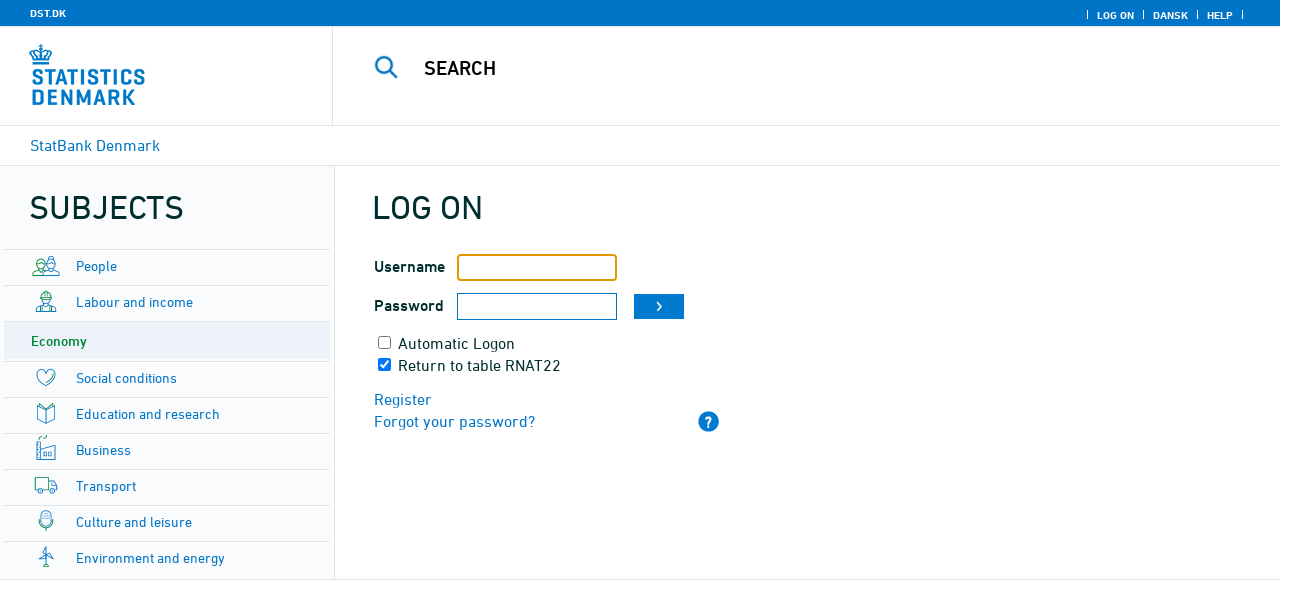

--- FILE ---
content_type: text/html
request_url: https://statistikbank.dk/statbank5a/SelectTable/Omrade0.asp?logon=yes&PLanguage=1&SubjectCode=3&MainTable=RNAT22&pxsid=0&TC=
body_size: 7624
content:

<!-- <GruppeNavn>StatbankExclude</GruppeNavn> -->
<!DOCTYPE HTML PUBLIC "-//W3C//DTD HTML 4.01 Transitional//EN" >
<HTML lang="en">
<HEAD>
<meta http-equiv="X-UA-Compatible" content="IE=Edge">
<TITLE>Economy - StatBank Denmark - data and statistics</TITLE>

<LINK rel="shortcut icon" href="//statistikbank.dk/statbank5a/Site/1/favorite.ico">
<script type="text/javascript" src="../jQuery/js/jquery-3.7.0.min.js"></script>
<link type="text/css" href="../jQuery/css/default/jquery-ui-1.12.1.min.css" rel="stylesheet" />	
<script type="text/javascript" src="../jQuery/js/jquery-ui-1.12.1.min.js"></script>
<LINK rel="stylesheet" type="text/css" href="../site/StatBank1.css?rev2023-3">
<script type="text/javascript" src="../site/1/topmenu.js?rev2021-2"></script>
<script type="text/javascript" src="../site/1/webstat.js?rev2021-2"></script>
<META http-equiv="Content-Type" content="text/html; charset=iso-8859-1">

</HEAD>

<script type="text/javascript">
function setcursor() {
	if(document.forms['Login'].elements['xu'].value == '') {
	var f = document.forms['Login'].elements['xu'].focus();
	}
	else {
	var f = document.forms['Login'].elements['syp'].focus();
	}
}
</script> 


<body onload="javascript:setcursor();">
<a NAME="top" class="skipToContent" href="#mainContent">Skip to content</a>
<script type="text/javascript">

//Insert texts for use in JavaScript function in correct language (see PTda.asp)
var logonconfirm1 = 'To retreive more than ';
var logonconfirm2 = ' data cells pr. table, you need to log on. Log on now?';
var gstalert1 = 'Max. number of data cells per table is ';
var gstalert2 = '';
var peralert = 'Please select a time period';
var valuealert = 'Select one or more values from ';
var mapalert = 'The Map facility only applies to statistics with a geographical dimension';
var undosort = 'Undo sorting';

function showspan()	{
gettingdata.style.visibility="visible";
}

function autologon(form1)	{
	var al = document.forms[form1].elements['AutoLogon'].checked;
	if (al)
	    //window.open('../Help/autologon.asp?Planguage=1','autologon','width=450,height=510,resizable=1,scrollbars=auto');
	    var div = $('<div title="Autologon" class="conceptcontent"></div>').appendTo('body'),
            url = '../Help/autologon.asp?Planguage=1';
            div.load(url, function () { $(this).dialog({ width: 500 }) });
}

function showgraph(lstnr) {
if (lstnr == 7) {
index = lstnr;
}
else {
index = document.graphics.graphtype.selectedIndex;
}
para = document.graphics.graphtype.options[index].value;
  if(para == 'graferror') {
  alert(mapalert);
  }
  else {
      window.open(para,'_blank','width=950,height=510,resizable=1,scrollbars=1');
  }
}

function showpxsgraph(fil) {
para = fil;
window.open(para,'Diagram','width=950,height=500,resizable=1');
}

function showdiv(i,j) {
  rediger.varno.value = i;
  rediger.vartext.value = j;
  vartitle.value = j;
  scr1 = window.document.body.scrollTop;
  scr2 = window.document.body.scrollLeft;
  str1 = scr1 + window.event.clientY;
  str2 = scr2 + window.event.clientX;
  div1.style.top = str1;
  div1.style.left = str2;
  div1.style.visibility = "visible"  
}

function hidediv(i,j)	{
  rediger.varno.value = "";
  rediger.vartext.value = "";
  div1.style.visibility = "hidden";
}

function calculate(i)	{
  rediger.varno.value = $('#editorcalc').contents().find('#varno').val();
  rediger.vartext.value = $('#editorcalc').contents().find('#vartosum').val();
  rediger.valstring.value = $('#editorcalc').contents().find('#valtosum').val();
  rediger.newvaltext.value = $('#editorcalc').contents().find('#newvaltext').val();
  rediger.inclexcl.value = $('#editorcalc').contents().find('#inclexcl').val();
  rediger.calconst.value = $('#editorcalc').contents().find('#calconst').val();
  rediger.parmorder.value = $('#editorcalc').contents().find('#parmorder').val();
  menusubmit(i);
}

function menusubmit(i)  {
  rediger.altpivot.value= i;
  document.rediger.submit();
  showspan();
}

function bookmarkme(i)	{
  url = "http://www." + i;
  pres = i;
  if (document.all)
  window.external.AddFavorite(url,pres) 
}

function help(fil) {
	window.open(fil,'Helps','width=800,height=600,resizable=1,toolbar=yes,toolbar=0');
}

function videoguide(url) {
	window.open(url,'Guide','width=1000,height=650,resizable=1,toolbar=yes,toolbar=0');
}

function servertimer()
{
	if (hour > 24)
		hour = '00';

	if (min < 10 && min != '00')
		dismin = '0' + min;
	else
		dismin = min;
	
	dissec = (sec < 10 ? sec = '0' + sec : sec);

	document.getElementById('servertime').innerHTML = hour + ":" + dismin + ":" + dissec;

	if (sec < 59)
		sec++;
	else
	{
		sec = '0';
		min++;
		if (min > 59)
		{
			min = '00';
			hour++;
		}
	}
	
	window.setTimeout('servertimer()', 1000);
}

function logOffConfirm()
{
	time = new Date();
	
	answer = confirm('Automatic logon will be deactivated.\n\nDo you wish to log off?');

	try
	{	
		elapsedSeconds = Math.floor((new Date() - time) / 1000);
		sec = sec * 1 + elapsedSeconds;
		
		min = min * 1 + Math.floor(sec / 60);
		sec = sec % 60;
		
		hour = hour * 1 + Math.floor(min / 60);
		min = min % 60;
		
		hour = hour % 24;
	}
	catch(exception)
	{}
		
	return answer;
}

//
//rettet
function createCookie(name,value,days)
{
	if (days)
	{
		var date = new Date();
		date.setTime(date.getTime() + (days * 24 * 60 * 60 * 1000));
		var expires = '; expires=' + date.toGMTString();
	}
	else
		var expires = '';
		
	document.cookie = name + ' = ' + value + expires + '; path=/';
}

//
function readCookie(name) {
	var nameEQ = name + "=";
	var ca = document.cookie.split(';');
	for(var i=0;i < ca.length;i++) {
		var c = ca[i];
		while (c.charAt(0)==' ') c = c.substring(1,c.length);
		if (c.indexOf(nameEQ) == 0) return c.substring(nameEQ.length,c.length);
	}
	return null;
}

//
function eraseCookie(name) {
	createCookie(name,"",-1);
}

function InternetExplorer()
{
	if ((navigator.appVersion.indexOf("MSIE") != -1) && (navigator.appVersion.indexOf("Macintosh") == -1))
		return true;
	else
		return false;
}

function FrameDiv(titleInnerText, innerHTML, className, closeImageUrl)
{
	this.removed = false;
	this.o = this;

	if (!document.body.addEventListener)
	{
		document.body.addEventListener =
			function(eventName, functionObject)
			{
				if (typeof eval('FrameDiv.oldBodyOn' + eventName) == 'undefined')
				{
					eval('FrameDiv.oldBodyOn' + eventName + ' = (document.body.on' + eventName + ' ? document.body.on' + eventName + ' : function() {})');
					eval('document.body.on' + eventName + ' = function() { FrameDiv.oldBodyOn' + eventName + '(); functionObject() }');
				}
			}
	}

	if (FrameDiv.zIndex == undefined)
		FrameDiv.zIndex = 1000;
	else
		FrameDiv.zIndex++;
		
	FrameDiv.CurrentFrame = null;
	FrameDiv.CurrentDiv = null;
	
	this.setInnerHTML =
		function(innerHTML)
		{
			bodyDiv.innerHTML = innerHTML;
		}
		
	this.getBodyDiv =
		function()
		{
			return bodyDiv;
		}
	
	this.moveTo =
	    function(x, y)
	    {
	        frame.style.left = x;
	        div.style.left = x;

	        frame.style.top = y;
	        div.style.top = y;
	    }

    this.getTop = 
        function()
        {
            return div.offsetTop;
        }
	    
	this.setClassName =
		function(className)
		{
			frame.style.zIndex = ++FrameDiv.zIndex;
			div.style.zIndex = ++FrameDiv.zIndex;

			div.className = className;
			div.style.margin = 0;
			div.style.padding = 0;
			div.style.position = 'absolute';
			
			table.border = 0;
			table.cellSpacing = 0;
			
			titleTd.className = className;
			titleTd.style.border = 'none';
			titleTd.style.height = 1;
			
			luk.style.position = 'absolute';
			luk.style.top = 2;
			luk.style.right = 2;
			
			bodyTd.colSpan = 2;

			bodyDiv.className = className;
			bodyDiv.style.border = 'none';
			bodyDiv.style.overflow = 'auto';
			
			div.style.height = table.offsetHeight;
			div.style.width = table.offsetWidth;
			
			frame.className = className;
			frame.style.position = 'absolute';
			frame.style.top = div.offsetTop - 1;
			frame.style.left = div.offsetLeft - 1;
			frame.style.width = div.offsetWidth + 2;
			frame.style.height = div.offsetHeight + 2;
			frame.style.border = '';
		}

	this.remove = 
		function()
		{
			this.o.removed = true;
		
			for (var i = 0; i < div.getElementsByTagName('embed').length; i++)
				if (typeof div.getElementsByTagName('embed')[i].stop != 'undefined')
					div.getElementsByTagName('embed')[i].stop();
			
			document.body.removeChild(div);
			if (microsoft())
				document.body.removeChild(frame);
		}
		
	this.append = 
		function()
		{
			div.style.visibility = 'hidden';
			div.style.filter = 'progid:DXImageTransform.Microsoft.Fade(duration=.3)';
		
			if (microsoft())
				document.body.appendChild(frame);
			document.body.appendChild(div);

			if (microsoft())
			{
			    try
			    {
				    div.filters[0].apply();
				    div.filters[0].play();
				}
				catch(exception)
				{}
			}
			else
			{
				fadeIn(div);				
			}
			div.style.visibility = 'visible';
		}

	var frame = document.createElement('iframe');
	var div = document.createElement('div');
		div.parent = frame;
		var table = document.createElement('table');
		var tbody = document.createElement('tbody');
			var headTr = document.createElement('tr');
				var titleTd = document.createElement('td');
					titleTd.parent = div;
					var luk = document.createElement('img');
			var bodyTr = document.createElement('tr');
				var bodyTd = document.createElement('td');
					var bodyDiv = document.createElement('div');
	
	titleTd.appendChild(luk);
	headTr.appendChild(titleTd);
	
	bodyTd.appendChild(bodyDiv);
	bodyTr.appendChild(bodyTd);
	
	tbody.appendChild(headTr);	
	tbody.appendChild(bodyTr);	
	
	table.appendChild(tbody);
	
	div.appendChild(table);
	
	var image = new Image();
	image.src = closeImageUrl;
	
	luk.src = closeImageUrl;
	
	this.title = document.createTextNode(titleInnerText);
	titleTd.appendChild(this.title);
	
	this.setTitle =
	    function(t)
	    {
	        this.title.innerText = t;
	    }
	
	this.setInnerHTML(innerHTML);

	this.append();
	this.setClassName(className);

	div.onmousedown =
		function()
		{
			frame.style.zIndex = ++FrameDiv.zIndex;
			div.style.zIndex = ++FrameDiv.zIndex;
		}
	
	luk.o = this;
	luk.onmouseup = this.remove;
	
	var yDiff, xDiff;
	titleTd.onmousedown =
		function(eventArg)
		{
			if (eventArg)
				event = eventArg;
		
			if (event.srcElement == luk || event.target == luk)
				return;
			
			FrameDiv.CurrentDiv = this.parent;
			FrameDiv.CurrentFrame = this.parent.parent;

			var x = (event.x ? event.x : event.pageX);
			var y = (event.y ? event.y : event.pageY);

			FrameDiv.yDiff = y - div.offsetTop;
			FrameDiv.xDiff = x - div.offsetLeft;
		}
	
	if (FrameDiv.eventsSet != true)
	{
		FrameDiv.eventsSet = true;
		
		document.body.addEventListener('mousemove',
			function(eventArg)
			{
				if (eventArg)
					event = eventArg;
			
				if (FrameDiv.CurrentFrame == null)
					return;
				
				var x = (event.x ? event.x : event.pageX);
				var y = (event.y ? event.y : event.pageY);

				FrameDiv.CurrentDiv.style.top = y - FrameDiv.yDiff;
				FrameDiv.CurrentDiv.style.left = x - FrameDiv.xDiff;

				FrameDiv.CurrentFrame.style.top = y - FrameDiv.yDiff - 1;
				FrameDiv.CurrentFrame.style.left = x - FrameDiv.xDiff - 1;
			},
			false);

		document.body.addEventListener('mouseup',
			function()
			{
				FrameDiv.CurrentFrame = null;
				FrameDiv.CurrentDiv = null;
			},
			false);
	}
}

function microsoft()
{
	return (navigator.appName.indexOf('Microsoft') > -1);
}

function safari()
{
	return (navigator.appVersion.indexOf('Safari') > -1);
}

var elem, opac;
function fadeIn(element, opacity)
{
	if (opacity == null)
		opacity = 0;
	
	element.style.opacity = opacity;
	
	if (opacity >= 1)
	{
		return;
	}
	else
	{
		opacity += .1;
		elem = element;
		opac = opacity;
		setTimeout('fadeIn(elem, opac);', 10);
	}
}

function colorRange(event, color) {
	var e = (event.srcElement ? event.srcElement : event.target); 
	while (e.nodeName != 'TR' && e.parentNode) e = e.parentNode; 
	if (e.nodeName == 'TR') { e.className = (color ? 'hovertr' : 'mytablestr');} 
}

function MainConcepts(mt) {
	$('.conceptcontent').remove();
	var url = "../Common/getConcepts.asp?maintable=" + mt + "&Planguage=1";
	var div = $('<div title="Glossary" class="conceptcontent"></div>');
	$('body').append(div);
	div.load(url,function() {$(this).dialog({width:500})});
}

function ShowConcepts(vs,tit) {
    $('.conceptcontent').remove();
	var url = "../Common/getConcepts.asp?valueset=" + vs + "&Planguage=1";
	var div = $('<div title="Glossary" class="conceptcontent"></div>');
	$('body').append(div);
	div.load(url, function() {$(this).dialog({width:500});changevaluetxt(tit)});
}

function changevaluetxt(tit) {
	$('#valuesetid').html(tit);
	$('#variabelid').html(tit);
	tit = tit.replace("/", "_Ss_")
	tit = tit.replace("ø", "_oe_")
	tit = tit.replace("Ø", "_OE_")
	tit = tit.replace("æ", "_ae_")
	tit = tit.replace("Æ", "_AE_")
	tit = tit.replace("å", "_aa_")
	tit = tit.replace("Å", "_AA_")
	var url = "/" + '"' + tit + '"';
	$('#variabelurl').attr('href',url);
}

function ShowTableInfo(mt) {
	$('.infodialog').remove();
	var url = "../SelectVarval/define.asp?Tabstrip=INFO&maintable=" + mt + "&Planguage=1";
	$.get(
		url,
		function (data)
		{
			$('<div title="Information: '+ mt +'" class="infodialog"></div>').html($(data).find('.infotbl')).appendTo('body').dialog({width:600});
		}						
	);
}

function epost(user, domain, querystring)
{
	var t = user + qwerty(true) + domain;

	if (querystring.length > 0)
		t += '?' + querystring;

	return t;
}

function qwerty(qwerty)
{
	if (qwerty)
		return '@';
	else
		return '';
}

function adjustFootnote()
{
	$('.pxtable .footnote').each(
		function()
		{
			var br = $(this).html().toLowerCase().indexOf('&nbsp;');

			if (br > -1)
			{
				var hide = $(this).html().substring(br + 6);

				$(this).html($(this).html().substring(0, br));

				$('<span class="footnoteToggle"/>').appendTo($(this)).append(
					'<span class="toggle hide">' + hide + '</span>',
					'<span class="flnote handle toggle"><br/>Read more ... &raquo;</span>',
					'<span class="flnote handle toggle hide"><br/>Read more ... &laquo;</span>'
				).find('.handle').click(
					function()
					{
						$(this).siblings('.toggle').addBack().toggle();
					}
				);
			}
		}
	);
}
</script>

<SPAN ID="gettingdata" class="snail">Accessing Data ... <img src="../Site/1/larve.gif" alt="" role="presentation"> ... Please wait</SPAN>

<table background="../Site/1/top__eng.gif?rev2025-2" class="toptbl">
<tr>

<td class="toplogotd" onclick="javascript:window.open('http://www.dst.dk/en');">
<table class="toplogotbl"><tr><td>
</td></tr></table>
</td>

<td class="topcrumstd" valign="bottom">
<table class="topcrumstbl"><tr>
<td><img src="../Site/1/hjem.gif" alt="" role="presentation">

<a href="../SelectTable/Omrade0.asp?PLanguage=1" title="Home" onclick="javascript:showspan()" class="topcrumslink"> StatBank Denmark</a> <img src='../Site/1/crumbdivide.gif' class='crumsep' alt='' role='presentation'>
</td></tr></table>
</td>

<td class="topmenubartd" align="right" valign="bottom">
<table class="topmenubartbl"><tr>
<td>
 <img src='../Site/1/sep.gif' alt='' role='presentation'> 
<a href="../SelectTable/Omrade0.asp?logon=yes&PLanguage=1&SubjectCode=3&MainTable=&pxsid=&TC=" title="Log on" class="topmenulink"><img src="../Site/1/lock.gif" alt="" role="presentation"> Log on</a>
 <img src='../Site/1/sep.gif' alt='' role='presentation'>  <a href="../SelectTable/Omrade0.asp?SubjectCode=3&PLanguage=0" title="Dansk" class="topmenulink"><img src="../Site/1/Dansk.gif" alt="" role="presentation"></a>
 <img src='../Site/1/sep.gif' alt='' role='presentation'>  <a href="javascript:help('../Help/Help.asp?menuname=Omrade0&PLanguage=1');" title="Help" class="topmenulink"><img src="../Site/1/spg12.gif" alt="" role="presentation"> Help</a> 
 <img src='../Site/1/sep.gif' alt='' role='presentation'> 
</td></tr></table>
</td>

<td class="topsearchtd">
<form method="post" action="../selecttable/search.asp" name="content" id="cludosearch">
<table class="searchtbl">
<tr><td>
<input autocomplete="off" type="search" name="searchtext" value="" size="20" maxlength="100" class="searchinp" aria-label="Search">
</td><td>
<input type="submit" value="Search" onclick="javascript: showspan()" id="submit1" name="submit1" class="searchbtn">
<INPUT TYPE="hidden" NAME="PLanguage" VALUE="1">
</td></tr>
</table>
</form>

<ul class="search__suggest" id="suggestList"></ul>

<script type="text/javascript">

    var timeoutHandle = 0;
    var waitForKeyPress = 200;
    var minimumCharacterCount = 3;
    var suggestUl;
    var searchField;
    var currentSuggestion = undefined;
    var numberOfSuggestions = 0;

    function changeSuggestion(down) {
        if (down) {
            if (!currentSuggestion || ++currentSuggestion > numberOfSuggestions) {
                currentSuggestion = 1;
            }
        } else {
            if (!currentSuggestion || --currentSuggestion === 0) {
                currentSuggestion = numberOfSuggestions;
            }
        }

        suggestUl.children("li.cl_selected").removeClass("cl_selected");
        suggestUl.children("li[data-suggestion-number=" + currentSuggestion + "]").addClass("cl_selected");
    }

    function doSuggest() {
        var text = searchField.val();
        if (text.length >= minimumCharacterCount) {
            jQuery.ajax({
                url: 'https://api.cludo.com/api/v3/34/2002/Autocomplete?text=' + encodeURIComponent(text),
                success: function (data) {
                    numberOfSuggestions = data.length;
                    suggestUl.empty();
                    if (data.length > 0) {
                        for (var i in data) {
                            suggestUl.append(jQuery("<li data-suggestion-number='" + (Number(i) + 1) + "'><a href='#'>" + data[i] + "</a></li>"));
                        }
                    }
                },
                type: "GET",
                dataType: "json",
                beforeSend: function (xhr) { xhr.setRequestHeader("Authorization", "SiteKey MzQ6MjAwMjpTZWFyY2hLZXk="); }
            });
        } else {
            resetSuggest();
        }
    }

    function resetSuggest() {
        numberOfSuggestions = 0;
        currentSuggestion = undefined;
        suggestUl.empty();
    };


    $(function () {
        //        jQuery(function () {
        suggestUl = jQuery(".search__suggest");
        searchField = jQuery(".searchinp");

        searchField.keyup(function (e) {
            if (e.keyCode === 38 || e.keyCode === 40) {
                e.preventDefault();
                changeSuggestion(e.keyCode === 40);
                return;
            }
            if (e.keyCode === 27) {
                suggestUl.addClass("cl_hidden");
                return;
            }
            suggestUl.removeClass("cl_hidden");
            clearTimeout(timeoutHandle);
            timeoutHandle = setTimeout(doSuggest, waitForKeyPress);
        });

        searchField.keydown(function (e) {
            if (e.keyCode === 13 && currentSuggestion) {
                searchField.val(suggestUl.children("[data-suggestion-number=" + currentSuggestion + "]").text());
                resetSuggest();
            }
        });

        searchField.focus(function () {
            suggestUl.removeClass("cl_hidden");
            timeoutHandle = setTimeout(doSuggest, waitForKeyPress);
        });

        searchField.blur(function () {
            setTimeout(function () { suggestUl.addClass("cl_hidden") }, 200);
        });

        suggestUl.on("click", "a", function (e) {
            e.preventDefault();
            searchField.val(jQuery(this).text());
            jQuery("#cludosearch").submit();
        });
    });

</script>

</td></tr></table>
                <table valign="top" class="omrtbl"><tr valign="top"><td class="td1">
                
        <table class="subjecttbl"><tr class="subjectbar"><td role="heading" aria-level="1">
                Subjects
                </td></tr><tr><td class="subjecttd"><table class="subjecttxt">
				                
				<tr><td class="sublstd"><img class="subimg" src="../Site/1/mpil.gif" alt="" role="presentation"><a HREF="omrade0.asp?SubjectCode=1&PLanguage=1&amp;ShowNews=OFF" class="fl flsub" onclick="javascript:showspan()" title="People">People</a></td></tr>                
				<tr><td class="sublstd"><img class="subimg" src="../Site/1/mpil.gif" alt="" role="presentation"><a HREF="omrade0.asp?SubjectCode=2&PLanguage=1&amp;ShowNews=OFF" class="fl flsub" onclick="javascript:showspan()" title="Labour and income">Labour and income</a></td></tr>				
				<tr><td class="sublred"><img class="subimg" src="../Site/1/mpilred.gif" alt="" role="presentation"><a HREF="omrade0.asp?SubjectCode=3&PLanguage=1&amp;ShowNews=OFF" class="fl flsubred" onclick="javascript:showspan()" title="Economy">Economy</a></td></tr>                
				<tr><td class="sublstd"><img class="subimg" src="../Site/1/mpil.gif" alt="" role="presentation"><a HREF="omrade0.asp?SubjectCode=4&PLanguage=1&amp;ShowNews=OFF" class="fl flsub" onclick="javascript:showspan()" title="Social conditions">Social conditions</a></td></tr>                
				<tr><td class="sublstd"><img class="subimg" src="../Site/1/mpil.gif" alt="" role="presentation"><a HREF="omrade0.asp?SubjectCode=5&PLanguage=1&amp;ShowNews=OFF" class="fl flsub" onclick="javascript:showspan()" title="Education and research">Education and research</a></td></tr>                
				<tr><td class="sublstd"><img class="subimg" src="../Site/1/mpil.gif" alt="" role="presentation"><a HREF="omrade0.asp?SubjectCode=6&PLanguage=1&amp;ShowNews=OFF" class="fl flsub" onclick="javascript:showspan()" title="Business">Business</a></td></tr>                
				<tr><td class="sublstd"><img class="subimg" src="../Site/1/mpil.gif" alt="" role="presentation"><a HREF="omrade0.asp?SubjectCode=7&PLanguage=1&amp;ShowNews=OFF" class="fl flsub" onclick="javascript:showspan()" title="Transport">Transport</a></td></tr>                
				<tr><td class="sublstd"><img class="subimg" src="../Site/1/mpil.gif" alt="" role="presentation"><a HREF="omrade0.asp?SubjectCode=8&PLanguage=1&amp;ShowNews=OFF" class="fl flsub" onclick="javascript:showspan()" title="Culture and leisure">Culture and leisure</a></td></tr>                
				<tr><td class="sublstd"><img class="subimg" src="../Site/1/mpil.gif" alt="" role="presentation"><a HREF="omrade0.asp?SubjectCode=9&PLanguage=1&amp;ShowNews=OFF" class="fl flsub" onclick="javascript:showspan()" title="Environment and energy">Environment and energy</a></td></tr>                
				<tr><td class="sublstd"><img class="subimg" src="../Site/1/mpil.gif" alt="" role="presentation"><a HREF="omrade0.asp?SubjectCode=19&PLanguage=1&amp;ShowNews=OFF" class="fl flsub" onclick="javascript:showspan()" title="About Statistics Denmark">About Statistics Denmark</a></td></tr>
             </table>
             </td></tr></table>
        
                </td><td class="tdspacer"><hr class="hrspacer1"></td><td class="td2">
				
<table class="passwordtbl"><tr class="passwordbar"><td>Log on</td></tr><tr><td class="passwordtd">
<table class="passwordtxt">
<form ACTION="../selecttable/Omrade0.asp?PLanguage=1" method="post" id="Login" name="Login">
        <input type="hidden" name="comefrom" value="password.asp"> 
                <tr>
                <td class="preinptxt"><label for="xu">Username</label></td>
                <td>
                <input TYPE="text" MAXLENGTH="10" ID="xu" NAME="xu" size="10" value="" class="passwordinp">
                </td>
                </tr><tr>
                <td class="preinptxt"><label for="yp">Password</label></td>
                <td>
                <input TYPE="password" MAXLENGTH="32" ID="yp" NAME="yp" size="10" value="" class="passwordinp">
                </td>
                
                <td>
                <input type="image" name="run" src="../Site/1/pilfrem.gif" alt="Ok" onclick="showspan();">
                </td>                  
				</tr>
				<tr><td colspan="4">
				
				<input type="checkbox" id="autologonid" name="AutoLogon" onclick="javascript:autologon('Login');">
				<font class="normal"><label for="autologonid">Automatic Logon</label></font>
				
				<br>
				<input type="checkbox" id="MainTable" name="MainTable" value="RNAT22" checked>
				<font class="normal"><label for="MainTable">Return to table RNAT22</label></font>
				
				<input type="hidden" name="pxsid" value="0">
				<input type="hidden" name="TC" value="">
				
				<input type="hidden" name="SubjectCode" value="3">
				</td></tr>
				<tr>
				<td colspan="2">
				
				<img src="../Site/1/mpil.gif" alt="" role="presentation">
                <a HREF="../NewUser/register.asp?PLanguage=1&Maintable=RNAT22&Pxsid=0&Buy=" class="fl">
                Register</a><br>
                
                <img src="../Site/1/mpil.gif" alt="" role="presentation">
				<a Href="../user/ForgottenPSW.asp?PLanguage=1" target="_New" class="fl">Forgot your password?</a>
                </td><td colspan="2">
				</td>
				<td align="right" valign="bottom"><a href="javascript:help('../Help/Help.asp?menuname=Omrade0&PLanguage=1');"><img src="../Site/1/spg12.gif" alt="Help"></a>
				</td>
				</tr>
</form>
</table> 
</td></tr></table>
<br>

                        
</td><td class="tdspacer"></td>
</tr>
</table>        
                                

<td class="tdspacer"></td>
</tr>
</table>


</BODY>
</HTML>


--- FILE ---
content_type: image/svg+xml
request_url: https://statistikbank.dk/statbank5a/Site/1/5.svg
body_size: 853
content:
<svg id="Layer_1" data-name="Layer 1" xmlns="http://www.w3.org/2000/svg" viewBox="0 0 150 150"><defs><style>.cls-1{fill:#00863b;}.cls-2{fill:#0f78c8;}</style></defs><path class="cls-1" d="M75,57.67a2.17,2.17,0,0,1-1.34-.47l-31-25.26V42a2.12,2.12,0,1,1-4.23,0V27.48a2.12,2.12,0,0,1,3.45-1.64L75,52.82l33.09-27a2.12,2.12,0,0,1,3.45,1.64V42.72a2.12,2.12,0,0,1-4.23,0V31.94l-31,25.26A2.17,2.17,0,0,1,75,57.67Z"/><path class="cls-2" d="M75,128.64a2.2,2.2,0,0,1-.94-.22L31,107a2.12,2.12,0,0,1-1.18-1.89V38.34a2.12,2.12,0,0,1,3.06-1.89L75,57.42l42.09-21a2.12,2.12,0,0,1,3.06,1.89v66.74A2.12,2.12,0,0,1,119,107l-43,21.45A2.2,2.2,0,0,1,75,128.64ZM34.09,103.77,75,124.16l40.91-20.39v-62l-40,19.92a2.08,2.08,0,0,1-1.88,0l-40-19.92Z"/><path class="cls-2" d="M75,128.64a2.12,2.12,0,0,1-2.12-2.12V59.79a2.12,2.12,0,0,1,4.24,0v66.73A2.12,2.12,0,0,1,75,128.64Z"/></svg>